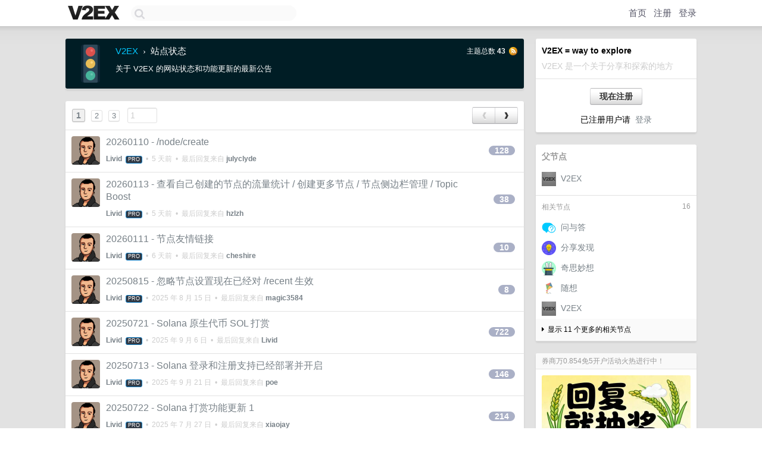

--- FILE ---
content_type: text/html; charset=UTF-8
request_url: https://hk.v2ex.com/go/status
body_size: 8813
content:
<!DOCTYPE html>
<html lang="zh-CN">
<head>
    <meta name="Content-Type" content="text/html;charset=utf-8">
    <meta name="Referrer" content="unsafe-url">
    <meta content="True" name="HandheldFriendly">
    
    <meta name="theme-color" content="#ffffff">
    
    
    <meta name="apple-mobile-web-app-capable" content="yes" />
<meta name="mobile-web-app-capable" content="yes" />
<meta name="detectify-verification" content="d0264f228155c7a1f72c3d91c17ce8fb" />
<meta name="p:domain_verify" content="b87e3b55b409494aab88c1610b05a5f0"/>
<meta name="alexaVerifyID" content="OFc8dmwZo7ttU4UCnDh1rKDtLlY" />
<meta name="baidu-site-verification" content="D00WizvYyr" />
<meta name="msvalidate.01" content="D9B08FEA08E3DA402BF07ABAB61D77DE" />
<meta property="wb:webmaster" content="f2f4cb229bda06a4" />
<meta name="google-site-verification" content="LM_cJR94XJIqcYJeOCscGVMWdaRUvmyz6cVOqkFplaU" />
<meta name="wwads-cn-verify" content="c8ffe9a587b126f152ed3d89a146b445" />
<script type="text/javascript" src="https://cdn.wwads.cn/js/makemoney.js" async></script>
<script async src="https://pagead2.googlesyndication.com/pagead/js/adsbygoogle.js?client=ca-pub-5060390720525238"
     crossorigin="anonymous"></script>
    
    <title>V2EX › 站点状态</title>
    <link rel="dns-prefetch" href="https://static.v2ex.com/" />
<link rel="dns-prefetch" href="https://cdn.v2ex.com/" />
<link rel="dns-prefetch" href="https://i.v2ex.co/" />
<link rel="dns-prefetch" href="https://www.google-analytics.com/" />    
    <style>
        body {
            min-width: 820px;
            font-family: "Helvetica Neue", "Luxi Sans", "Segoe UI", "Hiragino Sans GB", "Microsoft Yahei", sans-serif, "Apple Logo";
        }
    </style>
    <link rel="stylesheet" type="text/css" media="screen" href="/assets/c5cbeb747d47558e3043308a6db51d2046fbbcae-combo.css?t=1768981800">
    
    <script>
        const SITE_NIGHT = 0;
    </script>
    <link rel="stylesheet" href="/static/css/vendor/tomorrow.css?v=3c006808236080a5d98ba4e64b8f323f" type="text/css">
    
    <link rel="icon" sizes="192x192" href="/static/icon-192.png">
    <link rel="apple-touch-icon" sizes="180x180" href="/static/apple-touch-icon-180.png?v=91e795b8b5d9e2cbf2d886c3d4b7d63c">
    
    <link rel="shortcut icon" href="/static/favicon.ico" type="image/png">
    
    
    <link rel="manifest" href="/manifest.webmanifest">
    <script>
        const LANG = 'zhcn';
        const FEATURES = ['search', 'favorite-nodes-sort'];
    </script>
    <script src="/assets/e018fd2b900d7499242ac6e8286c94e0e0cc8e0d-combo.js?t=1768981800" defer></script>
    <meta name="description" content="关于 V2EX 的网站状态和功能更新的最新公告">
    
    <link rel="alternate" type="application/atom+xml" href="/feed/status.xml">
    
    
    <link rel="canonical" href="https://www.v2ex.com/go/status">
    
    
    
    <script>
        var nodeName = "status";
        

		document.addEventListener("DOMContentLoaded", function(event) {
			protectTraffic();
            autosize($('#topic_content'));

            $("#topic_content").keydown(function(e) {
                if ((e.ctrlKey || e.metaKey) && e.which === 13) {
                    e.preventDefault();
                    $("#topic_content").parent().submit();
                }
            });
            $("#topic_title").keydown(function(e) {
                if ((e.ctrlKey || e.metaKey) && e.which === 13) {
                    e.preventDefault();
                    $("#topic_title").parent().submit();
                }
            });

            $("#topic_title").on('input', function(e) {
                saveTopicDraft(nodeName, memberId);
            });
            $("#topic_content").on('input', function(e) {
                saveTopicDraft(nodeName, memberId);
            });

            const topicLinks = document.getElementsByClassName('topic-link');
const moreLinks = document.getElementsByClassName('count_livid');
const orangeLinks = document.getElementsByClassName('count_orange');
// merge non-duplicate arrays
const links = Array.from(new Set([...topicLinks, ...moreLinks, ...orangeLinks]));
for (link in links) {
    let aLink = links[link];
    if (aLink === undefined) {
        continue;
    }
    if (!aLink.hasAttribute || !aLink.hasAttribute('href')) {
        continue;
    }
    let href = aLink.getAttribute('href');
    if (href && href.startsWith('/t/')) {
        // href is something like "/t/1234#reply567"
        const topicID = href.split('/')[2].split('#')[0];
        const key = "tp" + topicID;
        const value = lscache.get(key);
        if (value) {
            const anchor = href.split('#')[1];
            const newHref = "/t/" + topicID + "?p=" + value + "#" + anchor;
            aLink.setAttribute('href', newHref);
            console.log("Set p for topic " + topicID + " to " + value + ": " + newHref);
        }
    }
}

            

            tippy('[title]', {
                placement: 'bottom',
                arrow: true,
                arrowTransform: 'translateY(-2px)'
            });
		});
	</script>

    
</head>
<body>
    
    
    <div id="Top">
        <div class="content">
            <div class="site-nav">
                <a href="/" name="top" title="way to explore"><div id="Logo"></div></a>
                <div id="search-container">
                    <input id="search" type="text" maxlength="128" autocomplete="off" tabindex="1">
                    <div id="search-result" class="box"></div>
                </div>
                <div class="tools" >
                
                    <a href="/" class="top">首页</a>
                    <a href="/signup" class="top">注册</a>
                    <a href="/signin" class="top">登录</a>
                
                </div>
            </div>
        </div>
    </div>
    
    <div id="Wrapper">
        <div class="content">
            
            <div id="Leftbar"></div>
            <div id="Rightbar">
                <div class="sep20"></div>
                
                    
                    <div class="box">
                        <div class="cell">
                            <strong>V2EX = way to explore</strong>
                            <div class="sep5"></div>
                            <span class="fade">V2EX 是一个关于分享和探索的地方</span>
                        </div>
                        <div class="inner">
                            <div class="sep5"></div>
                            <div align="center"><a href="/signup" class="super normal button">现在注册</a>
                            <div class="sep5"></div>
                            <div class="sep10"></div>
                            已注册用户请 &nbsp;<a href="/signin">登录</a></div>
                        </div>
                    </div>
                    
                    






<style type="text/css">

.node-header > .page-content-header {
    background-color: #001D25;
}



.node-header > .page-content-header a {
    color: #03C8FF;
}



.node-header > .page-content-header a:hover {
    color: #03C8FF;
}


</style>


<div class="sep20"></div>
<div class="box">
    
    <div class="inner">
        <strong class="gray">父节点</strong>
        <div class="sep10"></div>
        <node-sidebar
        nodeId=2
        nodeName="v2ex"
        nodeTitle="V2EX"
        nodeAvatar="https://cdn.v2ex.com/navatar/c81e/728d/2_normal.png?m=1716587234"
        ></node-sidebar>
    </div>
    
    
    <div class="cell-top">
        <span class="f12 gray"><div class="fr">16</div>相关节点</span>
    </div>
    <div class="nodes-sidebar-container">
        
        <node-sidebar
        nodeId=12
        nodeName="qna"
        nodeTitle="问与答"
        nodeAvatar="https://cdn.v2ex.com/navatar/c20a/d4d7/12_normal.png?m=1751718333"
        ></node-sidebar>
        
        
        <node-sidebar
        nodeId=16
        nodeName="share"
        nodeTitle="分享发现"
        nodeAvatar="https://cdn.v2ex.com/navatar/c74d/97b0/16_normal.png?m=1727584731"
        ></node-sidebar>
        
        
        <node-sidebar
        nodeId=519
        nodeName="ideas"
        nodeTitle="奇思妙想"
        nodeAvatar="https://cdn.v2ex.com/navatar/6353/8fe6/519_normal.png?m=1595507885"
        ></node-sidebar>
        
        
        <node-sidebar
        nodeId=59
        nodeName="random"
        nodeTitle="随想"
        nodeAvatar="https://cdn.v2ex.com/navatar/093f/65e0/59_normal.png?m=1747623725"
        ></node-sidebar>
        
        
        <node-sidebar
        nodeId=2
        nodeName="v2ex"
        nodeTitle="V2EX"
        nodeAvatar="https://cdn.v2ex.com/navatar/c81e/728d/2_normal.png?m=1716587234"
        ></node-sidebar>
        
        <div onclick="toggleMoreNodes(this, 'nodes-more-related', 11, `显示 11 个更多的相关节点`, `收起下面额外的节点`);" class="toggle-more-nodes"><i class="fa fa-caret-right"></i> &nbsp;<span>显示 11 个更多的相关节点</span></div>
        <div id="nodes-more-related" style="display: none;">
        
        
        <node-sidebar
        nodeId=286
        nodeName="afterdark"
        nodeTitle="天黑以后"
        nodeAvatar="https://cdn.v2ex.com/navatar/16a5/cdae/286_normal.png?m=1569602657"
        ></node-sidebar>
        
        
        <node-sidebar
        nodeId=96
        nodeName="feedback"
        nodeTitle="反馈"
        nodeAvatar="https://cdn.v2ex.com/navatar/2665/7d5f/96_normal.png?m=1516161406"
        ></node-sidebar>
        
        
        <node-sidebar
        nodeId=1
        nodeName="babel"
        nodeTitle="Project Babel"
        nodeAvatar="https://cdn.v2ex.com/navatar/c4ca/4238/1_normal.png?m=1700044199"
        ></node-sidebar>
        
        
        <node-sidebar
        nodeId=548
        nodeName="dev"
        nodeTitle="Dev"
        nodeAvatar="https://cdn.v2ex.com/navatar/8d34/201a/548_normal.png?m=1644128848"
        ></node-sidebar>
        
        
        <node-sidebar
        nodeId=405
        nodeName="stormwind"
        nodeTitle="Project Stormwind"
        nodeAvatar="https://cdn.v2ex.com/navatar/bbcb/ff5c/405_normal.png?m=1419839771"
        ></node-sidebar>
        
        
        <node-sidebar
        nodeId=28
        nodeName="picky"
        nodeTitle="Project Picky"
        nodeAvatar="https://cdn.v2ex.com/navatar/33e7/5ff0/28_normal.png?m=1427912325"
        ></node-sidebar>
        
        
        <node-sidebar
        nodeId=366
        nodeName="guide"
        nodeTitle="使用指南"
        nodeAvatar="https://cdn.v2ex.com/navatar/5ef6/98cd/366_normal.png?m=1588964506"
        ></node-sidebar>
        
        
        <node-sidebar
        nodeId=805
        nodeName="notes"
        nodeTitle="Notes"
        nodeAvatar="https://cdn.v2ex.com/navatar/846c/260d/805_normal.png?m=1409198825"
        ></node-sidebar>
        
        
        <node-sidebar
        nodeId=1111
        nodeName="v2exapi"
        nodeTitle="V2EX API"
        nodeAvatar="https://cdn.v2ex.com/navatar/b59c/67bf/1111_normal.png?m=1635901727"
        ></node-sidebar>
        
        
        <node-sidebar
        nodeId=1147
        nodeName="pro"
        nodeTitle="PRO"
        nodeAvatar="https://cdn.v2ex.com/navatar/a1d5/0185/1147_normal.png?m=1751358376"
        ></node-sidebar>
        
        
        <node-sidebar
        nodeId=855
        nodeName="changes"
        nodeTitle="V2EX 站点更新"
        nodeAvatar="https://cdn.v2ex.com/navatar/addf/a9b7/855_normal.png?m=1649054807"
        ></node-sidebar>
        
        
        
        </div>
        
    </div>
    
    
</div>




                    
                    <div class="sep20"></div>
                    <div class="box" id="pro-campaign-container">
    <!-- Campaign content will be loaded here -->
</div>

<script>
document.addEventListener('DOMContentLoaded', function() {
    // Function to escape HTML entities
    function escapeHtml(text) {
        if (!text) return '';
        var div = document.createElement('div');
        div.textContent = text;
        return div.innerHTML;
    }

    // Function to render campaign based on display format
    function renderCampaign(campaign) {
        let html = '';
        let displayFormat = campaign.display_format || 'text-only';
        let title = escapeHtml(campaign.title);
        let description = escapeHtml(campaign.description);
        let callToAction = escapeHtml(campaign.call_to_action);
        let link = escapeHtml(campaign.link);

        // Check if required image URL is available for the display format, fallback to text-only if not
        if (displayFormat === 'small-with-description' && !campaign.img_small_url) {
            displayFormat = 'text-only';
        } else if (displayFormat === 'banner-only' && !campaign.img_banner_url) {
            displayFormat = 'text-only';
        } else if ((displayFormat === 'big-only' || displayFormat === 'big-with-description' || displayFormat === 'big-with-title-description-button') && !campaign.img_big_url) {
            displayFormat = 'text-only';
        }

        html = `<div class="pro-unit-title">${title}</div>`;
        switch(displayFormat) {
            case 'text-only':
                html += `
                    <div class="pro-unit">
                    <div class="pro-unit-description flex-one-row gap10">
                        <div onclick="window.open('${link}', '_blank')">${description}</div>
                        <div><a href="${link}" class="pro-unit-go" target="_blank">›</a>
                        </div>
                    </div>
                    </div>
                `;
                break;

            case 'small-with-description':
                html += `<div class="pro-unit flex-one-row">
                    ${campaign.img_small_cid ? `<div class="pro-unit-small-image">
                        <a href="${link}" target="_blank"><img src="${campaign.img_small_url}" class="pro-unit-img" style="max-width: 130px; max-height: 100px;" /></a>
                    </div>` : ''}
                    <div onclick="window.open('${link}', '_blank')" class="pro-unit-description">${description}</div>
                </div>`;
                break;

            case 'banner-only':
                html += `<div class="cell"><a href="${link}" target="_blank"><img src="${campaign.img_banner_url}" class="pro-unit-img" style="max-width: 250px; max-height: 60px; display: block; vertical-align: bottom;" /></a></div>`;
                break;

            case 'big-only':
                html += `<div class="cell"><a href="${link}" target="_blank"><img src="${campaign.img_big_url}" class="pro-unit-img" style="max-width: 500px; max-height: 500px; width: 100%; display: block; vertical-align: bottom;" /></a></div>`;
                break;

            case 'big-with-description':
                html += `<div class="inner" style="padding-bottom: 0px;"><a href="${link}" target="_blank"><img src="${campaign.img_big_url}" class="pro-unit-img" style="max-width: 500px; max-height: 500px; width: 100%; display: block; vertical-align: bottom;" /></a></div>`;
                html += `<div class="pro-unit-description flex-one-row gap10">
                    <div onclick="window.open('${link}', '_blank')">${description}</div>
                    <div><a href="${link}" class="pro-unit-go" target="_blank">›</a></div></div>`;
                break;

            case 'big-with-title-description-button':
                html += `<div class="inner" style="padding-bottom: 0px;"><a href="${link}" target="_blank"><img src="${campaign.img_big_url}" class="pro-unit-img" style="max-width: 500px; max-height: 500px; width: 100%; display: block; vertical-align: bottom;" /></a></div>`;
                html += `<div class="pro-unit-description">
                    <div style="text-align: center" onclick="window.open('${link}', '_blank')">${description}</div>
                    </div>`;
                html += `<div class="pro-unit-cta-container"><a href="${link}" target="_blank" class="pro-unit-cta">${callToAction}</a></div>`;
                break;

            default:
                html += `
                    <div class="pro-unit-description flex-one-row gap10">
                        <div onclick="window.open('${link}', '_blank')">${description}</div>
                        <div><a href="${link}" class="pro-unit-go" target="_blank">›</a></div>
                    </div>
                `;
        }

        html += `<div class="pro-unit-from flex-one-row gap10">
        <div>Promoted by <a href="/member/${campaign.member.username}" target="_blank">${campaign.member.username}</a></div>
        <div><a href="/pro/about" target="_blank" class="fade"><i class="fa fa-question-circle fade"></i> <span style="font-size: 12px; color: var(--color-fade)">PRO</span></a></div>
        </div>`

        return html;
    }

    // Load campaign from emitter
    var xhr = new XMLHttpRequest();
    xhr.open('GET', '/pro/emitter', true);
    xhr.setRequestHeader('Content-Type', 'application/json');

    xhr.onreadystatechange = function() {
        if (xhr.readyState === 4) {
            if (xhr.status === 200) {
                try {
                    var campaign = JSON.parse(xhr.responseText);
                    if (campaign && campaign.id) {
                        var html = renderCampaign(campaign);
                        document.getElementById('pro-campaign-container').innerHTML = html;
                    } else {
                        // No campaign to display, hide the container
                        document.getElementById('pro-campaign-container').style.display = 'none';
                    }
                } catch (e) {
                    // Parse error, hide the container
                    document.getElementById('pro-campaign-container').style.display = 'none';
                    console.log('Error parsing campaign data: ' + e.message);
                }
            } else {
                // HTTP error, hide the container
                document.getElementById('pro-campaign-container').style.display = 'none';
                console.log('Error loading campaign: HTTP ' + xhr.status);
            }
        }
    };

    xhr.send();
});
</script>
                    <div class="sep20"></div>
                    
                    
                    
                
            </div>
            <div id="Main">
                <div class="sep20"></div>
                
<div class="box box-title node-header">
    <div class="cell page-content-header">
        
        <img src="https://cdn.v2ex.com/navatar/1efa/39bc/850_xlarge.png?m=1768033246" border="0" align="default" width="64" alt="status" />
        
        <div>
            <div class="title">
                <div class="node-breadcrumb"><a href="/">V2EX</a> <span class="chevron">&nbsp;›&nbsp;</span> 站点状态</div>
                <span class="topic-count">主题总数 <strong>43</strong></span>
                <span class="node-feed"><a href="/feed/status.xml" target="_blank"><img src="/static/img/rss@2x.png?v=75acbbff5b6041ae197f371447ab0c07" width="16" height="16" alt="RSS" border="0" /></a></span>
            </div>
            
            <div class="intro">关于 V2EX 的网站状态和功能更新的最新公告</div>
            
        </div>
    </div>
    
</div>

<div class="box">
    
    
<div class="cell ps_container">
    <table cellpadding="0" cellspacing="0" border="0" width="100%">
        <tr>
            <td width="92%" align="left"><a href="/go/status?p=1" class="page_current">1</a> &nbsp;<a href="/go/status?p=2" class="page_normal">2</a> &nbsp;<a href="/go/status?p=3" class="page_normal">3</a> &nbsp; <input type="number" class="page_input" autocomplete="off" value="1" min="1" max="3"  onkeydown = "if (event.keyCode == 13)
                    location.href = '/go/status?p=' + this.value" /></td>
            <td width="8%" align="right">
                <table cellpadding="0" cellspacing="0" border="0" width="100%">
                    <tr>
                        <td width="50%" align="center" class="super normal button disable_now" style="display: table-cell; border-right: none; border-top-right-radius: 0px; border-bottom-right-radius: 0px;"  >❮</td>
                        <td width="50%" align="center" class="super normal_page_right button" style="display: table-cell; border-top-left-radius: 0px; border-bottom-left-radius: 0px;" onclick="location.href='/go/status?p=2';" onmouseover="$(this).addClass('hover_now');" onmousedown="$(this).addClass('active_now');" onmouseleave="$(this).removeClass('hover_now'); $(this).removeClass('active_now');" title="下一页" >❯</td>
                    </tr>
                </table>
            </td>
        </tr>
    </table>
</div>

    <div id="TopicsNode">
    
    <div class="cell from_1 t_1184452">
        <table cellpadding="0" cellspacing="0" border="0" width="100%">
            <tr>
                <td width="48" valign="top" align="center"><a href="/member/Livid"><img src="https://cdn.v2ex.com/avatar/c4ca/4238/1_xlarge.png?m=1768697871" class="avatar" border="0" align="default" width="48" style="width: 48px; max-height: 48px;" alt="Livid" data-uid="1" /></a></td>
                <td width="10"></td>
                <td width="auto" valign="middle"><span class="item_title"><a href="/t/1184452#reply128" class="topic-link" id="topic-link-1184452">20260110 - /node/create</a></span>
                <div class="sep5"></div>
                <span class="topic_info"><strong><a href="/member/Livid">Livid</a></strong> &nbsp;<div class="badges"><div class="badge pro">PRO</div></div> &nbsp;•&nbsp; <span title="2026-01-16 12:03:41 +08:00">5 天前</span> &nbsp;•&nbsp; 最后回复来自 <strong><a href="/member/julyclyde">julyclyde</a></strong></span>
                </td>
                <td width="70" align="right" valign="middle">
                    
                    <a href="/t/1184452#reply128" class="count_livid">128</a>
                    
                </td>
            </tr>
        </table>
    </div>
    
    
    <div class="cell from_1 t_1185368">
        <table cellpadding="0" cellspacing="0" border="0" width="100%">
            <tr>
                <td width="48" valign="top" align="center"><a href="/member/Livid"><img src="https://cdn.v2ex.com/avatar/c4ca/4238/1_xlarge.png?m=1768697871" class="avatar" border="0" align="default" width="48" style="width: 48px; max-height: 48px;" alt="Livid" data-uid="1" /></a></td>
                <td width="10"></td>
                <td width="auto" valign="middle"><span class="item_title"><a href="/t/1185368#reply38" class="topic-link" id="topic-link-1185368">20260113 - 查看自己创建的节点的流量统计 / 创建更多节点 / 节点侧边栏管理 / Topic Boost</a></span>
                <div class="sep5"></div>
                <span class="topic_info"><strong><a href="/member/Livid">Livid</a></strong> &nbsp;<div class="badges"><div class="badge pro">PRO</div></div> &nbsp;•&nbsp; <span title="2026-01-15 22:47:43 +08:00">5 天前</span> &nbsp;•&nbsp; 最后回复来自 <strong><a href="/member/hzlzh">hzlzh</a></strong></span>
                </td>
                <td width="70" align="right" valign="middle">
                    
                    <a href="/t/1185368#reply38" class="count_livid">38</a>
                    
                </td>
            </tr>
        </table>
    </div>
    
    
    <div class="cell from_1 t_1184661">
        <table cellpadding="0" cellspacing="0" border="0" width="100%">
            <tr>
                <td width="48" valign="top" align="center"><a href="/member/Livid"><img src="https://cdn.v2ex.com/avatar/c4ca/4238/1_xlarge.png?m=1768697871" class="avatar" border="0" align="default" width="48" style="width: 48px; max-height: 48px;" alt="Livid" data-uid="1" /></a></td>
                <td width="10"></td>
                <td width="auto" valign="middle"><span class="item_title"><a href="/t/1184661#reply10" class="topic-link" id="topic-link-1184661">20260111 - 节点友情链接</a></span>
                <div class="sep5"></div>
                <span class="topic_info"><strong><a href="/member/Livid">Livid</a></strong> &nbsp;<div class="badges"><div class="badge pro">PRO</div></div> &nbsp;•&nbsp; <span title="2026-01-14 17:49:09 +08:00">6 天前</span> &nbsp;•&nbsp; 最后回复来自 <strong><a href="/member/cheshire">cheshire</a></strong></span>
                </td>
                <td width="70" align="right" valign="middle">
                    
                    <a href="/t/1184661#reply10" class="count_livid">10</a>
                    
                </td>
            </tr>
        </table>
    </div>
    
    
    <div class="cell from_1 t_1152654">
        <table cellpadding="0" cellspacing="0" border="0" width="100%">
            <tr>
                <td width="48" valign="top" align="center"><a href="/member/Livid"><img src="https://cdn.v2ex.com/avatar/c4ca/4238/1_xlarge.png?m=1768697871" class="avatar" border="0" align="default" width="48" style="width: 48px; max-height: 48px;" alt="Livid" data-uid="1" /></a></td>
                <td width="10"></td>
                <td width="auto" valign="middle"><span class="item_title"><a href="/t/1152654#reply8" class="topic-link" id="topic-link-1152654">20250815 - 忽略节点设置现在已经对 /recent 生效</a></span>
                <div class="sep5"></div>
                <span class="topic_info"><strong><a href="/member/Livid">Livid</a></strong> &nbsp;<div class="badges"><div class="badge pro">PRO</div></div> &nbsp;•&nbsp; <span title="2025-08-15 22:58:28 +08:00">2025 年 8 月 15 日</span> &nbsp;•&nbsp; 最后回复来自 <strong><a href="/member/magic3584">magic3584</a></strong></span>
                </td>
                <td width="70" align="right" valign="middle">
                    
                    <a href="/t/1152654#reply8" class="count_livid">8</a>
                    
                </td>
            </tr>
        </table>
    </div>
    
    
    <div class="cell from_1 t_1146865">
        <table cellpadding="0" cellspacing="0" border="0" width="100%">
            <tr>
                <td width="48" valign="top" align="center"><a href="/member/Livid"><img src="https://cdn.v2ex.com/avatar/c4ca/4238/1_xlarge.png?m=1768697871" class="avatar" border="0" align="default" width="48" style="width: 48px; max-height: 48px;" alt="Livid" data-uid="1" /></a></td>
                <td width="10"></td>
                <td width="auto" valign="middle"><span class="item_title"><a href="/t/1146865#reply722" class="topic-link" id="topic-link-1146865">20250721 - Solana 原生代币 SOL 打赏</a></span>
                <div class="sep5"></div>
                <span class="topic_info"><strong><a href="/member/Livid">Livid</a></strong> &nbsp;<div class="badges"><div class="badge pro">PRO</div></div> &nbsp;•&nbsp; <span title="2025-09-06 01:09:08 +08:00">2025 年 9 月 6 日</span> &nbsp;•&nbsp; 最后回复来自 <strong><a href="/member/Livid">Livid</a></strong></span>
                </td>
                <td width="70" align="right" valign="middle">
                    
                    <a href="/t/1146865#reply722" class="count_livid">722</a>
                    
                </td>
            </tr>
        </table>
    </div>
    
    
    <div class="cell from_1 t_1144985">
        <table cellpadding="0" cellspacing="0" border="0" width="100%">
            <tr>
                <td width="48" valign="top" align="center"><a href="/member/Livid"><img src="https://cdn.v2ex.com/avatar/c4ca/4238/1_xlarge.png?m=1768697871" class="avatar" border="0" align="default" width="48" style="width: 48px; max-height: 48px;" alt="Livid" data-uid="1" /></a></td>
                <td width="10"></td>
                <td width="auto" valign="middle"><span class="item_title"><a href="/t/1144985#reply146" class="topic-link" id="topic-link-1144985">20250713 - Solana 登录和注册支持已经部署并开启</a></span>
                <div class="sep5"></div>
                <span class="topic_info"><strong><a href="/member/Livid">Livid</a></strong> &nbsp;<div class="badges"><div class="badge pro">PRO</div></div> &nbsp;•&nbsp; <span title="2025-09-21 08:21:39 +08:00">2025 年 9 月 21 日</span> &nbsp;•&nbsp; 最后回复来自 <strong><a href="/member/poe">poe</a></strong></span>
                </td>
                <td width="70" align="right" valign="middle">
                    
                    <a href="/t/1144985#reply146" class="count_livid">146</a>
                    
                </td>
            </tr>
        </table>
    </div>
    
    
    <div class="cell from_1 t_1147010">
        <table cellpadding="0" cellspacing="0" border="0" width="100%">
            <tr>
                <td width="48" valign="top" align="center"><a href="/member/Livid"><img src="https://cdn.v2ex.com/avatar/c4ca/4238/1_xlarge.png?m=1768697871" class="avatar" border="0" align="default" width="48" style="width: 48px; max-height: 48px;" alt="Livid" data-uid="1" /></a></td>
                <td width="10"></td>
                <td width="auto" valign="middle"><span class="item_title"><a href="/t/1147010#reply214" class="topic-link" id="topic-link-1147010">20250722 - Solana 打赏功能更新 1</a></span>
                <div class="sep5"></div>
                <span class="topic_info"><strong><a href="/member/Livid">Livid</a></strong> &nbsp;<div class="badges"><div class="badge pro">PRO</div></div> &nbsp;•&nbsp; <span title="2025-07-27 14:27:34 +08:00">2025 年 7 月 27 日</span> &nbsp;•&nbsp; 最后回复来自 <strong><a href="/member/xiaojay">xiaojay</a></strong></span>
                </td>
                <td width="70" align="right" valign="middle">
                    
                    <a href="/t/1147010#reply214" class="count_livid">214</a>
                    
                </td>
            </tr>
        </table>
    </div>
    
    
    <div class="cell from_1 t_1140039">
        <table cellpadding="0" cellspacing="0" border="0" width="100%">
            <tr>
                <td width="48" valign="top" align="center"><a href="/member/Livid"><img src="https://cdn.v2ex.com/avatar/c4ca/4238/1_xlarge.png?m=1768697871" class="avatar" border="0" align="default" width="48" style="width: 48px; max-height: 48px;" alt="Livid" data-uid="1" /></a></td>
                <td width="10"></td>
                <td width="auto" valign="middle"><span class="item_title"><a href="/t/1140039#reply5" class="topic-link" id="topic-link-1140039">20250620 - 2FA 开启和关闭时的邮件提醒</a></span>
                <div class="sep5"></div>
                <span class="topic_info"><strong><a href="/member/Livid">Livid</a></strong> &nbsp;<div class="badges"><div class="badge pro">PRO</div></div> &nbsp;•&nbsp; <span title="2025-09-07 03:22:20 +08:00">2025 年 9 月 7 日</span> &nbsp;•&nbsp; 最后回复来自 <strong><a href="/member/sanxianA">sanxianA</a></strong></span>
                </td>
                <td width="70" align="right" valign="middle">
                    
                    <a href="/t/1140039#reply5" class="count_livid">5</a>
                    
                </td>
            </tr>
        </table>
    </div>
    
    
    <div class="cell from_1 t_1139524">
        <table cellpadding="0" cellspacing="0" border="0" width="100%">
            <tr>
                <td width="48" valign="top" align="center"><a href="/member/Livid"><img src="https://cdn.v2ex.com/avatar/c4ca/4238/1_xlarge.png?m=1768697871" class="avatar" border="0" align="default" width="48" style="width: 48px; max-height: 48px;" alt="Livid" data-uid="1" /></a></td>
                <td width="10"></td>
                <td width="auto" valign="middle"><span class="item_title"><a href="/t/1139524#reply1" class="topic-link" id="topic-link-1139524">20250618 - OTP 输入有时候会失效的问题似乎是修好了</a></span>
                <div class="sep5"></div>
                <span class="topic_info"><strong><a href="/member/Livid">Livid</a></strong> &nbsp;<div class="badges"><div class="badge pro">PRO</div></div> &nbsp;•&nbsp; <span title="2025-09-07 03:24:08 +08:00">2025 年 9 月 7 日</span> &nbsp;•&nbsp; 最后回复来自 <strong><a href="/member/sanxianA">sanxianA</a></strong></span>
                </td>
                <td width="70" align="right" valign="middle">
                    
                    <a href="/t/1139524#reply1" class="count_livid">1</a>
                    
                </td>
            </tr>
        </table>
    </div>
    
    
    <div class="cell from_1 t_1139788">
        <table cellpadding="0" cellspacing="0" border="0" width="100%">
            <tr>
                <td width="48" valign="top" align="center"><a href="/member/Livid"><img src="https://cdn.v2ex.com/avatar/c4ca/4238/1_xlarge.png?m=1768697871" class="avatar" border="0" align="default" width="48" style="width: 48px; max-height: 48px;" alt="Livid" data-uid="1" /></a></td>
                <td width="10"></td>
                <td width="auto" valign="middle"><span class="item_title"><a href="/t/1139788#reply11" class="topic-link" id="topic-link-1139788">20250619 - 10 分钟左右的停服维护</a></span>
                <div class="sep5"></div>
                <span class="topic_info"><strong><a href="/member/Livid">Livid</a></strong> &nbsp;<div class="badges"><div class="badge pro">PRO</div></div> &nbsp;•&nbsp; <span title="2025-06-20 15:44:40 +08:00">2025 年 6 月 20 日</span> &nbsp;•&nbsp; 最后回复来自 <strong><a href="/member/Vraw5">Vraw5</a></strong></span>
                </td>
                <td width="70" align="right" valign="middle">
                    
                    <a href="/t/1139788#reply11" class="count_livid">11</a>
                    
                </td>
            </tr>
        </table>
    </div>
    
    
    <div class="cell from_1 t_1037849">
        <table cellpadding="0" cellspacing="0" border="0" width="100%">
            <tr>
                <td width="48" valign="top" align="center"><a href="/member/Livid"><img src="https://cdn.v2ex.com/avatar/c4ca/4238/1_xlarge.png?m=1768697871" class="avatar" border="0" align="default" width="48" style="width: 48px; max-height: 48px;" alt="Livid" data-uid="1" /></a></td>
                <td width="10"></td>
                <td width="auto" valign="middle"><span class="item_title"><a href="/t/1037849#reply488" class="topic-link" id="topic-link-1037849">20240505 - 邀请码系统</a></span>
                <div class="sep5"></div>
                <span class="topic_info"><strong><a href="/member/Livid">Livid</a></strong> &nbsp;<div class="badges"><div class="badge pro">PRO</div></div> &nbsp;•&nbsp; <span title="2025-07-26 09:33:20 +08:00">2025 年 7 月 26 日</span> &nbsp;•&nbsp; 最后回复来自 <strong><a href="/member/xmz8888">xmz8888</a></strong></span>
                </td>
                <td width="70" align="right" valign="middle">
                    
                    <a href="/t/1037849#reply488" class="count_livid">488</a>
                    
                </td>
            </tr>
        </table>
    </div>
    
    
    <div class="cell from_1 t_1101310">
        <table cellpadding="0" cellspacing="0" border="0" width="100%">
            <tr>
                <td width="48" valign="top" align="center"><a href="/member/Livid"><img src="https://cdn.v2ex.com/avatar/c4ca/4238/1_xlarge.png?m=1768697871" class="avatar" border="0" align="default" width="48" style="width: 48px; max-height: 48px;" alt="Livid" data-uid="1" /></a></td>
                <td width="10"></td>
                <td width="auto" valign="middle"><span class="item_title"><a href="/t/1101310#reply13" class="topic-link" id="topic-link-1101310">20241230 - vLLM + Qwen2.5-Coder-32B-Instruct 驱动的新的标签系统</a></span>
                <div class="sep5"></div>
                <span class="topic_info"><strong><a href="/member/Livid">Livid</a></strong> &nbsp;<div class="badges"><div class="badge pro">PRO</div></div> &nbsp;•&nbsp; <span title="2025-01-02 18:40:38 +08:00">2025 年 1 月 2 日</span> &nbsp;•&nbsp; 最后回复来自 <strong><a href="/member/musi">musi</a></strong></span>
                </td>
                <td width="70" align="right" valign="middle">
                    
                    <a href="/t/1101310#reply13" class="count_livid">13</a>
                    
                </td>
            </tr>
        </table>
    </div>
    
    
    <div class="cell from_1 t_939886">
        <table cellpadding="0" cellspacing="0" border="0" width="100%">
            <tr>
                <td width="48" valign="top" align="center"><a href="/member/Livid"><img src="https://cdn.v2ex.com/avatar/c4ca/4238/1_xlarge.png?m=1768697871" class="avatar" border="0" align="default" width="48" style="width: 48px; max-height: 48px;" alt="Livid" data-uid="1" /></a></td>
                <td width="10"></td>
                <td width="auto" valign="middle"><span class="item_title"><a href="/t/939886#reply0" class="topic-link" id="topic-link-939886">20230514 - 关于主题分页 502 问题的进一步进展</a></span>
                <div class="sep5"></div>
                <span class="topic_info"><strong><a href="/member/Livid">Livid</a></strong> &nbsp;<div class="badges"><div class="badge pro">PRO</div></div> &nbsp;•&nbsp; <span title="2023-11-21 09:26:12 +08:00">2023 年 11 月 21 日</span></span>
                </td>
                <td width="70" align="right" valign="middle">
                    
                </td>
            </tr>
        </table>
    </div>
    
    
    <div class="cell from_1 t_938867">
        <table cellpadding="0" cellspacing="0" border="0" width="100%">
            <tr>
                <td width="48" valign="top" align="center"><a href="/member/Livid"><img src="https://cdn.v2ex.com/avatar/c4ca/4238/1_xlarge.png?m=1768697871" class="avatar" border="0" align="default" width="48" style="width: 48px; max-height: 48px;" alt="Livid" data-uid="1" /></a></td>
                <td width="10"></td>
                <td width="auto" valign="middle"><span class="item_title"><a href="/t/938867#reply23" class="topic-link" id="topic-link-938867">20230509 - 关于部分用户在访问需要翻页的主题时遇到的 502 问题</a></span>
                <div class="sep5"></div>
                <span class="topic_info"><strong><a href="/member/Livid">Livid</a></strong> &nbsp;<div class="badges"><div class="badge pro">PRO</div></div> &nbsp;•&nbsp; <span title="2023-05-15 14:06:00 +08:00">2023 年 5 月 15 日</span> &nbsp;•&nbsp; 最后回复来自 <strong><a href="/member/BlackAndBlue">BlackAndBlue</a></strong></span>
                </td>
                <td width="70" align="right" valign="middle">
                    
                    <a href="/t/938867#reply23" class="count_livid">23</a>
                    
                </td>
            </tr>
        </table>
    </div>
    
    
    <div class="cell from_1 t_918918">
        <table cellpadding="0" cellspacing="0" border="0" width="100%">
            <tr>
                <td width="48" valign="top" align="center"><a href="/member/Livid"><img src="https://cdn.v2ex.com/avatar/c4ca/4238/1_xlarge.png?m=1768697871" class="avatar" border="0" align="default" width="48" style="width: 48px; max-height: 48px;" alt="Livid" data-uid="1" /></a></td>
                <td width="10"></td>
                <td width="auto" valign="middle"><span class="item_title"><a href="/t/918918#reply27" class="topic-link" id="topic-link-918918">20230224 - 正在修复队列系统的一个问题</a></span>
                <div class="sep5"></div>
                <span class="topic_info"><strong><a href="/member/Livid">Livid</a></strong> &nbsp;<div class="badges"><div class="badge pro">PRO</div></div> &nbsp;•&nbsp; <span title="2023-02-28 09:06:14 +08:00">2023 年 2 月 28 日</span> &nbsp;•&nbsp; 最后回复来自 <strong><a href="/member/julyclyde">julyclyde</a></strong></span>
                </td>
                <td width="70" align="right" valign="middle">
                    
                    <a href="/t/918918#reply27" class="count_livid">27</a>
                    
                </td>
            </tr>
        </table>
    </div>
    
    
    <div class="cell from_1 t_819434">
        <table cellpadding="0" cellspacing="0" border="0" width="100%">
            <tr>
                <td width="48" valign="top" align="center"><a href="/member/Livid"><img src="https://cdn.v2ex.com/avatar/c4ca/4238/1_xlarge.png?m=1768697871" class="avatar" border="0" align="default" width="48" style="width: 48px; max-height: 48px;" alt="Livid" data-uid="1" /></a></td>
                <td width="10"></td>
                <td width="auto" valign="middle"><span class="item_title"><a href="/t/819434#reply13" class="topic-link" id="topic-link-819434">20211201 - 在回复列表的用户名旁增加了楼主（OP）标注</a></span>
                <div class="sep5"></div>
                <span class="topic_info"><strong><a href="/member/Livid">Livid</a></strong> &nbsp;<div class="badges"><div class="badge pro">PRO</div></div> &nbsp;•&nbsp; <span title="2021-12-28 10:57:00 +08:00">2021 年 12 月 28 日</span> &nbsp;•&nbsp; 最后回复来自 <strong><a href="/member/MaiKuraki">MaiKuraki</a></strong></span>
                </td>
                <td width="70" align="right" valign="middle">
                    
                    <a href="/t/819434#reply13" class="count_livid">13</a>
                    
                </td>
            </tr>
        </table>
    </div>
    
    
    <div class="cell from_1 t_821011">
        <table cellpadding="0" cellspacing="0" border="0" width="100%">
            <tr>
                <td width="48" valign="top" align="center"><a href="/member/Livid"><img src="https://cdn.v2ex.com/avatar/c4ca/4238/1_xlarge.png?m=1768697871" class="avatar" border="0" align="default" width="48" style="width: 48px; max-height: 48px;" alt="Livid" data-uid="1" /></a></td>
                <td width="10"></td>
                <td width="auto" valign="middle"><span class="item_title"><a href="/t/821011#reply0" class="topic-link" id="topic-link-821011">20211208 - 创建新主题时的草稿问题</a></span>
                <div class="sep5"></div>
                <span class="topic_info"><strong><a href="/member/Livid">Livid</a></strong> &nbsp;<div class="badges"><div class="badge pro">PRO</div></div> &nbsp;•&nbsp; <span title="2021-12-09 03:40:05 +08:00">2021 年 12 月 9 日</span></span>
                </td>
                <td width="70" align="right" valign="middle">
                    
                </td>
            </tr>
        </table>
    </div>
    
    
    <div class="cell from_1 t_821014">
        <table cellpadding="0" cellspacing="0" border="0" width="100%">
            <tr>
                <td width="48" valign="top" align="center"><a href="/member/Livid"><img src="https://cdn.v2ex.com/avatar/c4ca/4238/1_xlarge.png?m=1768697871" class="avatar" border="0" align="default" width="48" style="width: 48px; max-height: 48px;" alt="Livid" data-uid="1" /></a></td>
                <td width="10"></td>
                <td width="auto" valign="middle"><span class="item_title"><a href="/t/821014#reply0" class="topic-link" id="topic-link-821014">20211208 - 大约持续了 3 个小时的头像上传问题</a></span>
                <div class="sep5"></div>
                <span class="topic_info"><strong><a href="/member/Livid">Livid</a></strong> &nbsp;<div class="badges"><div class="badge pro">PRO</div></div> &nbsp;•&nbsp; <span title="2021-12-09 04:55:08 +08:00">2021 年 12 月 9 日</span></span>
                </td>
                <td width="70" align="right" valign="middle">
                    
                </td>
            </tr>
        </table>
    </div>
    
    
    <div class="cell from_1 t_805755">
        <table cellpadding="0" cellspacing="0" border="0" width="100%">
            <tr>
                <td width="48" valign="top" align="center"><a href="/member/Livid"><img src="https://cdn.v2ex.com/avatar/c4ca/4238/1_xlarge.png?m=1768697871" class="avatar" border="0" align="default" width="48" style="width: 48px; max-height: 48px;" alt="Livid" data-uid="1" /></a></td>
                <td width="10"></td>
                <td width="auto" valign="middle"><span class="item_title"><a href="/t/805755#reply7" class="topic-link" id="topic-link-805755">20211003 - 修复了由于 webfont 引起的页面显示延迟</a></span>
                <div class="sep5"></div>
                <span class="topic_info"><strong><a href="/member/Livid">Livid</a></strong> &nbsp;<div class="badges"><div class="badge pro">PRO</div></div> &nbsp;•&nbsp; <span title="2021-10-10 15:51:34 +08:00">2021 年 10 月 10 日</span> &nbsp;•&nbsp; 最后回复来自 <strong><a href="/member/admonition">admonition</a></strong></span>
                </td>
                <td width="70" align="right" valign="middle">
                    
                    <a href="/t/805755#reply7" class="count_livid">7</a>
                    
                </td>
            </tr>
        </table>
    </div>
    
    
    <div class="cell from_1 t_805511">
        <table cellpadding="0" cellspacing="0" border="0" width="100%">
            <tr>
                <td width="48" valign="top" align="center"><a href="/member/Livid"><img src="https://cdn.v2ex.com/avatar/c4ca/4238/1_xlarge.png?m=1768697871" class="avatar" border="0" align="default" width="48" style="width: 48px; max-height: 48px;" alt="Livid" data-uid="1" /></a></td>
                <td width="10"></td>
                <td width="auto" valign="middle"><span class="item_title"><a href="/t/805511#reply10" class="topic-link" id="topic-link-805511">20211001 - 新功能 - 最近访问过的主题</a></span>
                <div class="sep5"></div>
                <span class="topic_info"><strong><a href="/member/Livid">Livid</a></strong> &nbsp;<div class="badges"><div class="badge pro">PRO</div></div> &nbsp;•&nbsp; <span title="2021-10-07 00:08:23 +08:00">2021 年 10 月 7 日</span> &nbsp;•&nbsp; 最后回复来自 <strong><a href="/member/v2exblog">v2exblog</a></strong></span>
                </td>
                <td width="70" align="right" valign="middle">
                    
                    <a href="/t/805511#reply10" class="count_livid">10</a>
                    
                </td>
            </tr>
        </table>
    </div>
    
    
    </div>
    
<div class="cell ps_container">
    <table cellpadding="0" cellspacing="0" border="0" width="100%">
        <tr>
            <td width="92%" align="left"><a href="/go/status?p=1" class="page_current">1</a> &nbsp;<a href="/go/status?p=2" class="page_normal">2</a> &nbsp;<a href="/go/status?p=3" class="page_normal">3</a> &nbsp; <input type="number" class="page_input" autocomplete="off" value="1" min="1" max="3"  onkeydown = "if (event.keyCode == 13)
                    location.href = '/go/status?p=' + this.value" /></td>
            <td width="8%" align="right">
                <table cellpadding="0" cellspacing="0" border="0" width="100%">
                    <tr>
                        <td width="50%" align="center" class="super normal button disable_now" style="display: table-cell; border-right: none; border-top-right-radius: 0px; border-bottom-right-radius: 0px;"  >❮</td>
                        <td width="50%" align="center" class="super normal_page_right button" style="display: table-cell; border-top-left-radius: 0px; border-bottom-left-radius: 0px;" onclick="location.href='/go/status?p=2';" onmouseover="$(this).addClass('hover_now');" onmousedown="$(this).addClass('active_now');" onmouseleave="$(this).removeClass('hover_now'); $(this).removeClass('active_now');" title="下一页" >❯</td>
                    </tr>
                </table>
            </td>
        </tr>
    </table>
</div>

    <div class="cell flex-one-row gap10">
        <span class="gray">第 1 到 20 / 共 43 个主题</span>
        <div class="spacer"></div>
        <div>142 人收藏了这个节点</div>
        
    </div>
</div>


            </div>
            
            
        </div>
        <div class="c"></div>
        <div class="sep20"></div>
    </div>
    <div id="Bottom">
        <div class="content">
            <div class="inner">
                <div class="sep10"></div>
                    <div class="fr">
                        <a href="https://www.digitalocean.com/?refcode=1b51f1a7651d" target="_blank"><div id="DigitalOcean"></div></a>
                    </div>
                    <strong><a href="/about" class="dark" target="_self">关于</a> &nbsp; <span class="snow">·</span> &nbsp; <a href="/help" class="dark" target="_self">帮助文档</a> &nbsp; <span class="snow">·</span> &nbsp; <a href="/pro/about" class="dark" target="_self">自助推广系统</a> &nbsp; <span class="snow">·</span> &nbsp; <a href="https://blog.v2ex.com/" class="dark" target="_blank">博客</a> &nbsp; <span class="snow">·</span> &nbsp; <a href="/help/api" class="dark" target="_self">API</a> &nbsp; <span class="snow">·</span> &nbsp; <a href="/faq" class="dark" target="_self">FAQ</a> &nbsp; <span class="snow">·</span> &nbsp; <a href="/solana" class="dark" target="_self">Solana</a> &nbsp; <span class="snow">·</span> &nbsp; 5372 人在线</strong> &nbsp; <span class="fade">最高记录 6679</span> &nbsp; <span class="snow">·</span> &nbsp; <a href="/select/language" class="f11"><img src="/static/img/language.png?v=6a5cfa731dc71a3769f6daace6784739" width="16" align="absmiddle" id="ico-select-language" /> &nbsp; Select Language</a>
                    <div class="sep20"></div>
                    创意工作者们的社区
                    <div class="sep5"></div>
                    World is powered by solitude
                    <div class="sep20"></div>
                    <span class="small fade">VERSION: 3.9.8.5 · 26ms · <a href="/worldclock#utc">UTC 07:53</a> · <a href="/worldclock#pvg">PVG 15:53</a> · <a href="/worldclock#lax">LAX 23:53</a> · <a href="/worldclock#jfk">JFK 02:53</a><br />♥ Do have faith in what you're doing.</span>
                <div class="sep10"></div>
            </div>
        </div>
    </div>

    

    

    
    <script src="/b/i/0loL6prxYjx5umkGJALfLYMyW735t1cjsX9D6m0TNNqjUwxrb_-J3ZVB8Pvq-MmK-NA-moVRPiAB7knYU7Qq0qaGuyKayA_9xLwPKenN964jE8B6YQnsbC6LxJUqM4qT4D5v1cC5EMIqDSuTh-KpFEWmvOoCzyVi3uilzPq-cVQ="></script>
    

    
    <script>
      (function(i,s,o,g,r,a,m){i['GoogleAnalyticsObject']=r;i[r]=i[r]||function(){
      (i[r].q=i[r].q||[]).push(arguments)},i[r].l=1*new Date();a=s.createElement(o),
      m=s.getElementsByTagName(o)[0];a.async=1;a.src=g;m.parentNode.insertBefore(a,m)
      })(window,document,'script','//www.google-analytics.com/analytics.js','ga');

      ga('create', 'UA-11940834-2', 'v2ex.com');
      ga('send', 'pageview');
      
ga('send', 'event', 'Node', 'list', 'status');


    </script>
    

    
<button class="scroll-top" data-scroll="up" type="button"><span>❯<span></button>
</body>
</html>

--- FILE ---
content_type: text/html; charset=UTF-8
request_url: https://hk.v2ex.com/pro/emitter
body_size: 114
content:
{"img_big_cid": "QmP7yphfAVpXWq6phUYYWLbZxy9THgCA6VcVbovvgaGHow", "description": "\u5238\u5546\u4e070.854\u514d5\u6d3b\u52a8\u706b\u70ed\u8fdb\u884c\u4e2d\uff01\u8bc4\u8bba\u5c31\u62bd\u4e94\u5e38\u5927\u7c73\uff01", "weight": 147400, "title": "\u5238\u5546\u4e070.854\u514d5\u5f00\u6237\u6d3b\u52a8\u706b\u70ed\u8fdb\u884c\u4e2d\uff01", "img_big_url": "https://cid.v2ex.pro/ipfs/QmP7yphfAVpXWq6phUYYWLbZxy9THgCA6VcVbovvgaGHow", "img_banner_cid": "", "img_small_url": null, "reviewed": 1765174983, "member": {"username": "daxiaolian", "id": 335324}, "img_small_cid": "", "img_banner_url": null, "call_to_action": "\u53c2\u4e0e\u6d3b\u52a8", "link": "https://www.v2ex.com/t/1177443#reply3", "last_modified": 1765154925, "created": 1763546030, "active": 1765154925, "display_format": "big-with-title-description-button", "id": 158}

--- FILE ---
content_type: text/html; charset=utf-8
request_url: https://www.google.com/recaptcha/api2/aframe
body_size: 265
content:
<!DOCTYPE HTML><html><head><meta http-equiv="content-type" content="text/html; charset=UTF-8"></head><body><script nonce="mPwV7E-uoF3f2av0LjitLg">/** Anti-fraud and anti-abuse applications only. See google.com/recaptcha */ try{var clients={'sodar':'https://pagead2.googlesyndication.com/pagead/sodar?'};window.addEventListener("message",function(a){try{if(a.source===window.parent){var b=JSON.parse(a.data);var c=clients[b['id']];if(c){var d=document.createElement('img');d.src=c+b['params']+'&rc='+(localStorage.getItem("rc::a")?sessionStorage.getItem("rc::b"):"");window.document.body.appendChild(d);sessionStorage.setItem("rc::e",parseInt(sessionStorage.getItem("rc::e")||0)+1);localStorage.setItem("rc::h",'1768982025225');}}}catch(b){}});window.parent.postMessage("_grecaptcha_ready", "*");}catch(b){}</script></body></html>